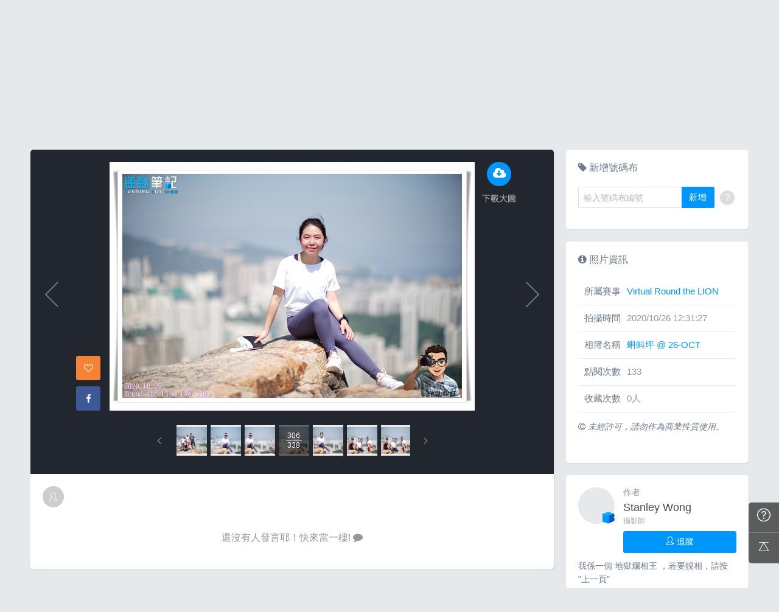

--- FILE ---
content_type: text/html; charset=UTF-8
request_url: https://hk.running.biji.co/index.php?q=album&act=photo&ap_id=7064763&type=album&album_id=23279&cid=2685&start=&end=&search_num=
body_size: 14148
content:
<!DOCTYPE html>
<html lang="zh-TW">

<head>
	<meta charset="utf-8">
	<meta http-equiv="cleartype" content="on">
	<meta name="viewport" content="width=device-width, height=device-height, initial-scale=1, user-scalable=1, maximum-scale=5.0, user-scalable=yes">
	<title>
		相簿影音 | 運動筆記HK | hk.running.biji.co	</title>
             <meta name="description" content="由熱情的攝影師為熱血的跑手拍攝動人的一刻">
    	<!-- facebook-setting -->
		<meta property="og:title" content="Virtual Round the LION | 運動筆記HK" />
	<meta property="og:site_name" content="運動筆記HK"/>
	<meta property="og:description" content=""/>
	<meta property="og:url" content="https://hk.running.biji.co/index.php?q=album&act=photo&ap_id=7064763&type=album&album_id=23279&cid=2685&start=&end=&search_num="/>
	<meta property="og:image" content="https://cdntwrunning.biji.co/1024_A01DD409-D386-48EA-5B02-6F1A6EDA0FCF.JPG"/>
				<meta property="og:type" content="article"/>
		<meta property="article:author" content="https://www.facebook.com/bijihk" />
		<meta property="article:publisher" content="https://www.facebook.com/bijihk" />
		<meta property="fb:app_id" content="230626213615077"/>

    <link rel="apple-touch-icon" sizes="180x180" href="/apple-touch-icon.png?v=20131013">
    <link rel="icon" type="image/png" sizes="32x32" href="/favicon-32x32.png?v=20131013">
    <link rel="icon" type="image/png" sizes="16x16" href="/favicon-16x16.png?v=20131013">
    <link rel="manifest" href="/site.webmanifest?v=20131013">
    <link rel="mask-icon" href="/safari-pinned-tab.svg?v=20131013" color="#5bbad5">
    <link rel="shortcut icon" href="/favicon.ico?v=20131013">
    <meta name="msapplication-TileColor" content="#da532c">
    <meta name="theme-color" content="#ffffff">
	<link href="/static/css/computer/main.css?v=1768612822" rel="stylesheet" media="all">
	<link href="/static/css/computer/adx.css" rel="stylesheet" media="all">
	<link href="https://cdnjs.cloudflare.com/ajax/libs/font-awesome/4.6.3/css/font-awesome.min.css" rel="stylesheet">
	<link href="https://cdnjs.cloudflare.com/ajax/libs/simple-line-icons/2.4.1/css/simple-line-icons.css" rel="stylesheet" media="all">
	<script src="https://cdnjs.cloudflare.com/ajax/libs/jquery/1.11.3/jquery.min.js"></script>
	<script src="https://cdnjs.cloudflare.com/ajax/libs/gsap/1.11.4/TweenMax.min.js"></script>
	<script src="/static/js/computer/jquery.lazyload.min.js"></script>
	<script src="/static/js/intersection-observer.js"></script>
	<script src="/static/js/computer/jquery.cookie.js"></script>
	<script src="/static/js/global.js?f=1434105305"></script>
	<script src="https://cdnjs.cloudflare.com/ajax/libs/socket.io/1.3.7/socket.io.min.js"></script>
	<!-- Start Alexa Certify Javascript -->
	<noscript><img src="https://d5nxst8fruw4z.cloudfront.net/atrk.gif?account=iZrXj1acFH00y6" style="display:none" height="1" width="1" alt="" /></noscript>
	<!-- End Alexa Certify Javascript -->
	<!-- Begin comScore Tag -->
	<script>
		var _comscore = _comscore || [];
		_comscore.push({
			c1: "2",
			c2: "31736412"
		});
		(function() {
			var s = document.createElement("script"),
				el = document.getElementsByTagName("script")[0];
			s.async = true;
			s.src = (document.location.protocol == "https:" ? "https://sb" : "http://b") + ".scorecardresearch.com/beacon.js";
			el.parentNode.insertBefore(s, el);
		})();
	</script>
	<noscript>
		<img src="https://sb.scorecardresearch.com/p?c1=2&c2=31736412&cv=2.0&cj=1" />
	</noscript>
	<!-- End comScore Tag -->
	<!-- Google's Sitelinks Search Box -->
	<script type="application/ld+json">
		{
			"@context": "https://schema.org",
			"@type": "WebSite",
			"url": "hk.running.biji.co",
			"potentialAction": {
				"@type": "SearchAction",
				"target": "https://query.example-petstore.com/search?q={search_term_string}",
				"query-input": "required name=search_term_string"
			}
		}
	</script>
	<script>
		(function(i, s, o, g, r, a, m) {
			i['GoogleAnalyticsObject'] = r;
			i[r] = i[r] || function() {
				(i[r].q = i[r].q || []).push(arguments)
			}, i[r].l = 1 * new Date();
			a = s.createElement(o),
				m = s.getElementsByTagName(o)[0];
			a.async = 1;
			a.src = g;
			m.parentNode.insertBefore(a, m)
		})(window, document, 'script', '//www.google-analytics.com/analytics.js', 'ga');

		ga('create', 'UA-19791415-23', 'auto');
				ga('send', 'pageview');

		document.domain = "biji.co";
		BOARD_SITE = 'https://hk.running.biji.co';
					is_login = 'false';
			</script>
</head>

<body>
		<div id="fb-root"></div>
	<script>
		(function(d, s, id) {
			var js, fjs = d.getElementsByTagName(s)[0];
			if (d.getElementById(id)) return;
			js = d.createElement(s);
			js.id = id;
			js.src = "//connect.facebook.net/zh_TW/sdk.js#xfbml=1&version=v2.7&appId=230626213615077"; //264917127026449";
			fjs.parentNode.insertBefore(js, fjs);
		}(document, 'script', 'facebook-jssdk'));
	</script>

		<div class="prograss-bar"></div>
	<header class="header">
		<div class="header-inner">
			<div class="header-top">
				<div class="header-left">
					<h1 class="branding">
						<a href="/" title="運動筆記HK">
							<img src="/static/images/default_img/logo.png" alt="運動筆記HK">
							<p class="hide-text">運動筆記HK</p>
						</a>
					</h1>
					<form id="js-global-search" class="g-search" action="javascript:;">
						<input class="g-search-input" type="text" placeholder="請輸入關鍵字">
						<button type="submit" class="g-search-btn"><i class="fa fa-search"></i></button>
						<!-- <div class="banner_ad" id="ad_W1" data-device="computer" data-position="W1" data-platform="hk.running.biji.co" data-width="0" data-special=""></div> -->
					</form>
				</div>
				<div class="header-right">
					<a href="/index.php?q=member&act=form_review" class="shortcut-btn"><i class="fa fa-pencil"></i>
	<div>寫網誌</div>
</a>
<a href="/index.php?q=album&act=form" class="shortcut-btn"><i class="fa fa-camera"></i>
	<div>傳照片</div>
</a>
<a href="?q=member&act=my_notify" class="g-notification fa fa-bell">
	</a>
<a href="?q=member&act=chat" class="g-notification fa fa-comments-o">
	</a>
<script>
	$(document).off('click', '.upload_album_btn_office').on('click', '.upload_album_btn_office', function(e) {
		var competition_id = $(this).attr('data-id');
		var competition_date = $(this).attr('data-date');
		var competition_type = $(this).attr('data-type');

		$.ajax({
			url: '/index.php?pop=pop&func=album&fename=album_upload_generate_file',
			type: 'POST',
			data: {
				'competition_id': competition_id,
				'competition_date': competition_date,
				'competition_type': competition_type
			},
			success: function(msg) {
				$('body').css('overflow', 'hidden');
				$('#index_pop_frame').html(msg);
				$('#index_pop_background').show();
				$('#index_pop_frame').append('<div class="func_cancel_bgclose is-hidden"></div>'); //取消點背景關閉
			}
		});
	});
</script>					<a href="https://hk.running.biji.co/login/login?next=https%3A%2F%2Fhk.running.biji.co%2Findex.php%3Fq%3Dalbum%26act%3Dphoto%26ap_id%3D7064763%26type%3Dalbum%26album_id%3D23279%26cid%3D2685%26start%3D%26end%3D%26search_num%3D" id="biji_central_login" class="g-member" title="前往我的個人首頁">
						<img class="avatar img-cover" src="//cdntwrunning.biji.co/default_avatar.jpg" alt="前往我的個人首頁">
					</a>
											<a href="https://hk.running.biji.co/login/login?next=https%3A%2F%2Fhk.running.biji.co%2Findex.php%3Fq%3Dalbum%26act%3Dphoto%26ap_id%3D7064763%26type%3Dalbum%26album_id%3D23279%26cid%3D2685%26start%3D%26end%3D%26search_num%3D" class="login_btn g-member-text">登入</a>
									</div>
			</div>
		</div>
		<nav class="g-nav">
			<ul class="g-nav-inner">
									<li class="g-nav-item ">
						<a href="/index.php?q=competition">賽事活動						</a>
						    <div class="g-subNav">
        <ul class="g-subNav-inner">
            <li class="g-subNav-item"><a href="/?q=competition&act=list_item&location=home">香港</a></li>
            <li class="g-subNav-item"><a href="/?q=competition&act=list_item&location=taiwan">臺灣</a></li>
            <li class="g-subNav-item"><a href="/?q=competition&act=list_item&location=oversea">國際</a></li>
        </ul>
    </div>




					</li>
									<li class="g-nav-item is-acted">
						<a href="/index.php?q=album">相簿影音						</a>
						<div class="g-subNav">
	<ul class="g-subNav-inner">
		<li class="g-subNav-item"><a href="/index.php?q=album">賽事影音相簿</a></li>
		<!-- <li class="g-subNav-item"><a href="/index.php?q=album&act=smart_video">賽事影音專區</a></li> -->
		<li class="g-subNav-item"><a href="/index.php?q=video&act=list">跑步好影片</a></li>
		<li class="g-subNav-item"><a href="/index.php?q=album&act=runners_voice">Runner's Voice</a></li>
	</ul>
</div>
					</li>
									<li class="g-nav-item ">
						<a href="/index.php?q=news">文章						</a>
						<!--<div class="g-subNav">
	<ul class="g-subNav-inner">
		<li class="g-subNav-item"><a href="/index.php?q=news&label=5">賽事訊息</a></li>
		<li class="g-subNav-item"><a href="/index.php?q=news&label=2">知識專欄</a></li>
		<li class="g-subNav-item"><a href="/index.php?q=news&label=4">精選心得</a></li>
		<li class="g-subNav-item"><a href="/index.php?q=news&label=1">產品活動</a></li>
		<li class="g-subNav-item"><a href='/index.php?q=topic' >主題</a></li>
	</ul>
</div>
-->

    <div class="g-subNav">
        <ul class="g-subNav-inner">
                            <li class="g-subNav-item"><a href="/index.php?q=news&label=5">賽事訊息</a></li>
                            <li class="g-subNav-item"><a href="/index.php?q=news&label=2">知識專欄</a></li>
                            <li class="g-subNav-item"><a href="/index.php?q=news&label=4">精選心得</a></li>
                            <li class="g-subNav-item"><a href="/index.php?q=news&label=1">產品活動</a></li>
                            <li class="g-subNav-item"><a href="/index.php?q=news&label=11183">運科訓練</a></li>
                            <li class="g-subNav-item"><a href="/index.php?q=news&label=11185">人物故事</a></li>
                            <li class="g-subNav-item"><a href="/index.php?q=news&label=11184">其他</a></li>
                        <!-- 		<li class="g-subNav-item"><a href='/index.php?q=topic' >主題</a></li> -->
        </ul>
    </div>

					</li>
									<li class="g-nav-item ">
						<a href="/index.php?q=review">網誌						</a>
						<div class="g-subNav">
	<ul class="g-subNav-inner">
				<li class="g-subNav-item"><a href="/index.php?q=review&cate=new">最新網誌</a></li>
				<li class="g-subNav-item"><a href="/index.php?q=review&cate=competition">賽事訊息</a></li>
				<li class="g-subNav-item"><a href="/index.php?q=review&cate=knowledge">知識專欄</a></li>
				<li class="g-subNav-item"><a href="/index.php?q=review&cate=experience">精選心得</a></li>
				<li class="g-subNav-item"><a href="/index.php?q=review&cate=equipment">產品活動</a></li>
				<li class="g-subNav-item"><a href="/index.php?q=review&cate=train">運科訓練</a></li>
				<li class="g-subNav-item"><a href="/index.php?q=review&cate=story">人物故事</a></li>
				<li class="g-subNav-item"><a href="/index.php?q=review&cate=other">其他</a></li>
			
		<li class="g-subNav-item"><a href="/index.php?q=mastergroup&act=list&type=writer">專欄作家</a></li>
	</ul>
</div>
					</li>
									<li class="g-nav-item ">
						<a href="/index.php?q=buy">購物						</a>
											</li>
								<li class="g-nav-item">
					<a href="/index.php?q=topic&act=article&specialid=24">教練.專家專欄</a>
				</li>
				<li class="g-nav-item">
					<a href="/index.php?q=topic">文章專輯</a>
				</li>
			</ul>
		</nav>
	</header>
	<!-- Begin ADX code -->
			<div id="adx_A" class="adx-A">
			<div id="adx_toggle_btn" class="toggle-btn is-hidden">展開</div>
											</div>
		<!-- End ADX code -->

<div id="wrap" class="wrap">
					<div class="breadcrumbs col-c12">
			<a href='/'>首頁</a> 
			 <i class="fa fa-angle-right"></i> <a href='/index.php?q=album'>賽事影音相簿</a> <i class="fa fa-angle-right"></i> <a href='/index.php?q=album&act=gallery_album&competition_id=2685&competition_name=Virtual Round the LION'&subtitle=Virtual Round the LION>Virtual Round the LION</a> <i class="fa fa-angle-right"></i> <a href='/index.php?q=album&act=photo_list&type=album&start=&end=&album_id=23279&cid=2685&album_name=蝌蚪坪 @ 26-OCT&subtitle='>蝌蚪坪 @ 26-OCT</a> <i class="fa fa-angle-right"></i> <a href='/index.php?q=album&act=photo&ap_id=7064763&type=album&album_id=23279&cid=2685&start=&end=&search_num='>7064763</a>		</div>
	
	                <div id="ad_A4" class="banner_ad ad-a4"
                     data-site="running" data-q="album" data-act="photo"
                     data-device="computer" data-position="A4"
                     data-platform="hk.running.biji.co" data-width="1180"  data-special="" style=""></div>
            
<link rel="stylesheet" type="text/css" href="//cdn.jsdelivr.net/jquery.slick/1.5.9/slick.css">
<script src="//cdn.jsdelivr.net/jquery.slick/1.5.9/slick.min.js"></script>
<script src="/static/js/computer/jquery.elevatezoom.js"></script>
<div class="album-single-photo row">
	<div class="main-content card--5 shadow-z1 col-c8-8">
		<section class="photo-preview-wrap">
			<div class="photo-preview-block">
				<div class="photo-wrap">
					<img id="photo_img" src="https://cdntwrunning.biji.co/600_A01DD409-D386-48EA-5B02-6F1A6EDA0FCF.JPG" class="photo_img photo-img"  data-zoom-image="https://cdntwrunning.biji.co/1024_A01DD409-D386-48EA-5B02-6F1A6EDA0FCF.JPG">
					<div class="icon-func-block">
																											<a href="https://hk.running.biji.co/login/login?next=https%3A%2F%2Fhk.running.biji.co%2Findex.php%3Fq%3Dalbum%26act%3Dphoto%26ap_id%3D7064763%26type%3Dalbum%26album_id%3D23279%26cid%3D2685%26start%3D%26end%3D%26search_num%3D" class="func-item" target="_self">
									<div class="func-icon"><i class="fa fa-cloud-download"></i></div>
									<div class="func-text">下載大圖</div>
								</a>
																					<!--<a href="javascript:;" class="func-item pretty pretty_photo_btn" data-pid=1 target="_blank" download>
									<div class="func-icon"><i class="fa fa-magic"></i></div>
									<div class="func-text">精緻修圖</div>
								</a>-->
																	</div>
					<div class="sns-block">

												<a id='collect7064763' href="javascript:;" class="btn btn-square--m btn--collect photo_colloect " data-id='7064763' data-status='not_yet'>
							<i class="fa fa-heart-o"></i>
						</a>
						<i class="fa fa-google"></i>
						</a>
						<a href="https://www.facebook.com/share.php?u=https%3A%2F%2Fhk.running.biji.co%2Findex.php%3Fq%3Dalbum%26act%3Dphoto%26ap_id%3D7064763%26type%3Dalbum%26album_id%3D23279%26cid%3D2685%26start%3D%26end%3D%26search_num%3D&title=Virtual Round the LION" class="btn btn-square--m btn--facebook" target="_blank">
							<i class="fa fa-facebook"></i>
						</a>
					</div>
				</div>
								<div id='prev_item' class='change_item photo-preview-arrow pre-btn' data-id='7065062' data-start='' data-end=''></div>
												<div id='next_item' class='change_item photo-preview-arrow next-btn' data-id='7065067' data-start='' data-end=''></div>
							</div>
			<div class="photo-preview-list-wrap shadow-z1">
				<div class="photo-preview-list photo_preview_list">
										<a href='/index.php?q=album&act=photo&ap_id=7064966&type=album&album_id=23279&cid=2685&start=&end=&search_num=' >
					<div class="photo-preview-item " style="background-image:url('https://cdntwrunning.biji.co/150_FDA6E780-AC81-F3B5-99C8-9240A424F1A9.JPG');">
											</div>
					</a>
										<a href='/index.php?q=album&act=photo&ap_id=7064956&type=album&album_id=23279&cid=2685&start=&end=&search_num=' >
					<div class="photo-preview-item " style="background-image:url('https://cdntwrunning.biji.co/150_5E5D571C-C015-9327-9F47-680BA0D888CF.JPG');">
											</div>
					</a>
										<a href='/index.php?q=album&act=photo&ap_id=7064972&type=album&album_id=23279&cid=2685&start=&end=&search_num=' >
					<div class="photo-preview-item " style="background-image:url('https://cdntwrunning.biji.co/150_2AF40A4D-F4A6-471C-692B-FDA473D44057.JPG');">
											</div>
					</a>
										<a href='/index.php?q=album&act=photo&ap_id=7064950&type=album&album_id=23279&cid=2685&start=&end=&search_num=' >
					<div class="photo-preview-item " style="background-image:url('https://cdntwrunning.biji.co/150_30FED7EE-B70D-ED4E-BFF2-AD8C5E7B7A51.JPG');">
											</div>
					</a>
										<a href='/index.php?q=album&act=photo&ap_id=7065045&type=album&album_id=23279&cid=2685&start=&end=&search_num=' >
					<div class="photo-preview-item " style="background-image:url('https://cdntwrunning.biji.co/150_3E723E96-B8A4-1D38-BD6B-71E4DAB9AAF9.JPG');">
											</div>
					</a>
										<a href='/index.php?q=album&act=photo&ap_id=7064788&type=album&album_id=23279&cid=2685&start=&end=&search_num=' >
					<div class="photo-preview-item " style="background-image:url('https://cdntwrunning.biji.co/150_EF04679E-DA4F-6D62-A2AB-6FD0AFCDD77F.JPG');">
											</div>
					</a>
										<a href='/index.php?q=album&act=photo&ap_id=7064817&type=album&album_id=23279&cid=2685&start=&end=&search_num=' >
					<div class="photo-preview-item " style="background-image:url('https://cdntwrunning.biji.co/150_483FE0A9-8E97-8012-DD50-8DF6CBF8245E.JPG');">
											</div>
					</a>
										<a href='/index.php?q=album&act=photo&ap_id=7064981&type=album&album_id=23279&cid=2685&start=&end=&search_num=' >
					<div class="photo-preview-item " style="background-image:url('https://cdntwrunning.biji.co/150_3908419A-CAA1-D4F9-46CF-55C15DBDAA6E.JPG');">
											</div>
					</a>
										<a href='/index.php?q=album&act=photo&ap_id=7065062&type=album&album_id=23279&cid=2685&start=&end=&search_num=' >
					<div class="photo-preview-item " style="background-image:url('https://cdntwrunning.biji.co/150_7B8754D4-77C0-7EF3-5B0B-AD8F99E12810.JPG');">
											</div>
					</a>
										<a href='/index.php?q=album&act=photo&ap_id=7064763&type=album&album_id=23279&cid=2685&start=&end=&search_num=' >
					<div class="photo-preview-item is-acted" style="background-image:url('https://cdntwrunning.biji.co/150_A01DD409-D386-48EA-5B02-6F1A6EDA0FCF.JPG');">
												<div class="photo-num-wrap">
							<div class="photo-index">306</div>
							<div class="photo-num">338</div>
						</div>
											</div>
					</a>
										<a href='/index.php?q=album&act=photo&ap_id=7065067&type=album&album_id=23279&cid=2685&start=&end=&search_num=' >
					<div class="photo-preview-item " style="background-image:url('https://cdntwrunning.biji.co/150_4ED2ECE2-AB7C-881B-9870-C8A00BFF2F3F.JPG');">
											</div>
					</a>
										<a href='/index.php?q=album&act=photo&ap_id=7065015&type=album&album_id=23279&cid=2685&start=&end=&search_num=' >
					<div class="photo-preview-item " style="background-image:url('https://cdntwrunning.biji.co/150_BCEC595A-F20B-9EC7-B8CA-C353E361163A.JPG');">
											</div>
					</a>
										<a href='/index.php?q=album&act=photo&ap_id=7064749&type=album&album_id=23279&cid=2685&start=&end=&search_num=' >
					<div class="photo-preview-item " style="background-image:url('https://cdntwrunning.biji.co/150_02C8DA1F-ED12-63C5-0EE9-72F1F1EEDD15.JPG');">
											</div>
					</a>
										<a href='/index.php?q=album&act=photo&ap_id=7065066&type=album&album_id=23279&cid=2685&start=&end=&search_num=' >
					<div class="photo-preview-item " style="background-image:url('https://cdntwrunning.biji.co/150_7F69E1A4-8548-08C4-C424-CD65E1503B15.JPG');">
											</div>
					</a>
										<a href='/index.php?q=album&act=photo&ap_id=7064822&type=album&album_id=23279&cid=2685&start=&end=&search_num=' >
					<div class="photo-preview-item " style="background-image:url('https://cdntwrunning.biji.co/150_2702223D-F1CF-E8A2-56C8-46533200A2D7.JPG');">
											</div>
					</a>
										<a href='/index.php?q=album&act=photo&ap_id=7064816&type=album&album_id=23279&cid=2685&start=&end=&search_num=' >
					<div class="photo-preview-item " style="background-image:url('https://cdntwrunning.biji.co/150_EB788A36-37E9-55C0-E451-01ED17339A93.JPG');">
											</div>
					</a>
										<a href='/index.php?q=album&act=photo&ap_id=7064762&type=album&album_id=23279&cid=2685&start=&end=&search_num=' >
					<div class="photo-preview-item " style="background-image:url('https://cdntwrunning.biji.co/150_87D1CC49-3DCC-A9BF-64F9-0C8CBE8AF650.JPG');">
											</div>
					</a>
										<a href='/index.php?q=album&act=photo&ap_id=7064807&type=album&album_id=23279&cid=2685&start=&end=&search_num=' >
					<div class="photo-preview-item " style="background-image:url('https://cdntwrunning.biji.co/150_225D0890-7DB5-A1C9-FB01-856F0314D1D6.JPG');">
											</div>
					</a>
										<a href='/index.php?q=album&act=photo&ap_id=7064813&type=album&album_id=23279&cid=2685&start=&end=&search_num=' >
					<div class="photo-preview-item " style="background-image:url('https://cdntwrunning.biji.co/150_56438AD7-1725-20A4-6D70-AE0B1963601C.JPG');">
											</div>
					</a>
										<a href='/index.php?q=album&act=photo&ap_id=7064770&type=album&album_id=23279&cid=2685&start=&end=&search_num=' >
					<div class="photo-preview-item " style="background-image:url('https://cdntwrunning.biji.co/150_18F8E08B-F1A4-0673-1821-5F0E662104AC.JPG');">
											</div>
					</a>
										<a href='/index.php?q=album&act=photo&ap_id=7064752&type=album&album_id=23279&cid=2685&start=&end=&search_num=' >
					<div class="photo-preview-item " style="background-image:url('https://cdntwrunning.biji.co/150_55557853-8948-84D1-2B73-F7B4221EAEA9.JPG');">
											</div>
					</a>
										<a href='/index.php?q=album&act=photo&ap_id=7065043&type=album&album_id=23279&cid=2685&start=&end=&search_num=' >
					<div class="photo-preview-item " style="background-image:url('https://cdntwrunning.biji.co/150_E65BAD65-05CC-916E-E186-5FD11A3AC867.JPG');">
											</div>
					</a>
										<a href='/index.php?q=album&act=photo&ap_id=7065052&type=album&album_id=23279&cid=2685&start=&end=&search_num=' >
					<div class="photo-preview-item " style="background-image:url('https://cdntwrunning.biji.co/150_0344FD7E-03F1-0F8E-8587-AD9B23E13705.JPG');">
											</div>
					</a>
										<a href='/index.php?q=album&act=photo&ap_id=7064833&type=album&album_id=23279&cid=2685&start=&end=&search_num=' >
					<div class="photo-preview-item " style="background-image:url('https://cdntwrunning.biji.co/150_D66F1BFF-1B41-20B2-B4B1-CB9BF3422485.JPG');">
											</div>
					</a>
										<a href='/index.php?q=album&act=photo&ap_id=7064967&type=album&album_id=23279&cid=2685&start=&end=&search_num=' >
					<div class="photo-preview-item " style="background-image:url('https://cdntwrunning.biji.co/150_2624A4A1-55C7-5762-9E0F-9C20A260F94D.JPG');">
											</div>
					</a>
										<a href='/index.php?q=album&act=photo&ap_id=7065051&type=album&album_id=23279&cid=2685&start=&end=&search_num=' >
					<div class="photo-preview-item " style="background-image:url('https://cdntwrunning.biji.co/150_DDDBC9BD-83D5-4D37-7572-731085D82546.JPG');">
											</div>
					</a>
										<a href='/index.php?q=album&act=photo&ap_id=7064828&type=album&album_id=23279&cid=2685&start=&end=&search_num=' >
					<div class="photo-preview-item " style="background-image:url('https://cdntwrunning.biji.co/150_F5C8FD61-8B5E-CF78-9D4D-9B276A297F04.JPG');">
											</div>
					</a>
										<a href='/index.php?q=album&act=photo&ap_id=7064757&type=album&album_id=23279&cid=2685&start=&end=&search_num=' >
					<div class="photo-preview-item " style="background-image:url('https://cdntwrunning.biji.co/150_31F96BDC-3715-57C8-C51F-5BA17CBCD1D5.JPG');">
											</div>
					</a>
										<a href='/index.php?q=album&act=photo&ap_id=7064853&type=album&album_id=23279&cid=2685&start=&end=&search_num=' >
					<div class="photo-preview-item " style="background-image:url('https://cdntwrunning.biji.co/150_6F3D9291-2267-1AF1-4C26-968E57102416.JPG');">
											</div>
					</a>
										<a href='/index.php?q=album&act=photo&ap_id=7064870&type=album&album_id=23279&cid=2685&start=&end=&search_num=' >
					<div class="photo-preview-item " style="background-image:url('https://cdntwrunning.biji.co/150_3F807C2A-E44B-696E-0DCE-AEA5213C95A6.JPG');">
											</div>
					</a>
										<a href='/index.php?q=album&act=photo&ap_id=7065000&type=album&album_id=23279&cid=2685&start=&end=&search_num=' >
					<div class="photo-preview-item " style="background-image:url('https://cdntwrunning.biji.co/150_CD90F246-7349-7130-C869-3027337AFEB8.JPG');">
											</div>
					</a>
										<a href='/index.php?q=album&act=photo&ap_id=7064842&type=album&album_id=23279&cid=2685&start=&end=&search_num=' >
					<div class="photo-preview-item " style="background-image:url('https://cdntwrunning.biji.co/150_EAA4BAFF-8D6B-C2D1-9B90-3EBEF0008779.JPG');">
											</div>
					</a>
										<a href='/index.php?q=album&act=photo&ap_id=7064819&type=album&album_id=23279&cid=2685&start=&end=&search_num=' >
					<div class="photo-preview-item " style="background-image:url('https://cdntwrunning.biji.co/150_9B96F6B9-2557-BC39-8BC9-CEE70F9F6DAB.JPG');">
											</div>
					</a>
										<a href='/index.php?q=album&act=photo&ap_id=7064961&type=album&album_id=23279&cid=2685&start=&end=&search_num=' >
					<div class="photo-preview-item " style="background-image:url('https://cdntwrunning.biji.co/150_E0ABF5DF-CD0A-EEE6-9063-14F0587F7F2E.JPG');">
											</div>
					</a>
										<a href='/index.php?q=album&act=photo&ap_id=7064840&type=album&album_id=23279&cid=2685&start=&end=&search_num=' >
					<div class="photo-preview-item " style="background-image:url('https://cdntwrunning.biji.co/150_28D3F3F5-C63D-73DC-7396-7D90C52FF015.JPG');">
											</div>
					</a>
										<a href='/index.php?q=album&act=photo&ap_id=7064986&type=album&album_id=23279&cid=2685&start=&end=&search_num=' >
					<div class="photo-preview-item " style="background-image:url('https://cdntwrunning.biji.co/150_B7B8F006-3BC4-D9DF-0F4B-063368711A66.JPG');">
											</div>
					</a>
										<a href='/index.php?q=album&act=photo&ap_id=7064930&type=album&album_id=23279&cid=2685&start=&end=&search_num=' >
					<div class="photo-preview-item " style="background-image:url('https://cdntwrunning.biji.co/150_A95A06C4-D5E0-0770-1277-1D4E51D7CC05.JPG');">
											</div>
					</a>
										<a href='/index.php?q=album&act=photo&ap_id=7064751&type=album&album_id=23279&cid=2685&start=&end=&search_num=' >
					<div class="photo-preview-item " style="background-image:url('https://cdntwrunning.biji.co/150_2CD829AC-EA12-56B4-7A52-A9066F18ED7C.JPG');">
											</div>
					</a>
										<a href='/index.php?q=album&act=photo&ap_id=7064943&type=album&album_id=23279&cid=2685&start=&end=&search_num=' >
					<div class="photo-preview-item " style="background-image:url('https://cdntwrunning.biji.co/150_9BA43387-86F9-1C7E-C0F3-9E20C145C308.JPG');">
											</div>
					</a>
										<a href='/index.php?q=album&act=photo&ap_id=7064893&type=album&album_id=23279&cid=2685&start=&end=&search_num=' >
					<div class="photo-preview-item " style="background-image:url('https://cdntwrunning.biji.co/150_E326A09F-2DCE-D71D-7985-711C8EAA9DBD.JPG');">
											</div>
					</a>
										<a href='/index.php?q=album&act=photo&ap_id=7064744&type=album&album_id=23279&cid=2685&start=&end=&search_num=' >
					<div class="photo-preview-item " style="background-image:url('https://cdntwrunning.biji.co/150_44671A38-E404-BB09-EEA9-54F59EC0E99F.JPG');">
											</div>
					</a>
										<a href='/index.php?q=album&act=photo&ap_id=7064756&type=album&album_id=23279&cid=2685&start=&end=&search_num=' >
					<div class="photo-preview-item " style="background-image:url('https://cdntwrunning.biji.co/150_F1DECFEA-0F9A-5CDC-E6D9-98639D6E75F5.JPG');">
											</div>
					</a>
										<a href='/index.php?q=album&act=photo&ap_id=&type=album&album_id=&cid=2685&start=&end=&search_num=' >
					<div class="photo-preview-item " style="background-image:url('https://cdntwrunning.biji.co/150_');">
											</div>
					</a>
										<a href='/index.php?q=album&act=photo&ap_id=&type=album&album_id=&cid=2685&start=&end=&search_num=' >
					<div class="photo-preview-item " style="background-image:url('https://cdntwrunning.biji.co/150_');">
											</div>
					</a>
										<a href='/index.php?q=album&act=photo&ap_id=&type=album&album_id=&cid=2685&start=&end=&search_num=' >
					<div class="photo-preview-item " style="background-image:url('https://cdntwrunning.biji.co/150_');">
											</div>
					</a>
										<a href='/index.php?q=album&act=photo&ap_id=&type=album&album_id=&cid=2685&start=&end=&search_num=' >
					<div class="photo-preview-item " style="background-image:url('https://cdntwrunning.biji.co/150_');">
											</div>
					</a>
										<a href='/index.php?q=album&act=photo&ap_id=&type=album&album_id=&cid=2685&start=&end=&search_num=' >
					<div class="photo-preview-item " style="background-image:url('https://cdntwrunning.biji.co/150_');">
											</div>
					</a>
										<a href='/index.php?q=album&act=photo&ap_id=&type=album&album_id=&cid=2685&start=&end=&search_num=' >
					<div class="photo-preview-item " style="background-image:url('https://cdntwrunning.biji.co/150_');">
											</div>
					</a>
										<a href='/index.php?q=album&act=photo&ap_id=&type=album&album_id=&cid=2685&start=&end=&search_num=' >
					<div class="photo-preview-item " style="background-image:url('https://cdntwrunning.biji.co/150_');">
											</div>
					</a>
										<a href='/index.php?q=album&act=photo&ap_id=&type=album&album_id=&cid=2685&start=&end=&search_num=' >
					<div class="photo-preview-item " style="background-image:url('https://cdntwrunning.biji.co/150_');">
											</div>
					</a>
										<a href='/index.php?q=album&act=photo&ap_id=&type=album&album_id=&cid=2685&start=&end=&search_num=' >
					<div class="photo-preview-item " style="background-image:url('https://cdntwrunning.biji.co/150_');">
											</div>
					</a>
										<a href='/index.php?q=album&act=photo&ap_id=&type=album&album_id=&cid=2685&start=&end=&search_num=' >
					<div class="photo-preview-item " style="background-image:url('https://cdntwrunning.biji.co/150_');">
											</div>
					</a>
										<a href='/index.php?q=album&act=photo&ap_id=&type=album&album_id=&cid=2685&start=&end=&search_num=' >
					<div class="photo-preview-item " style="background-image:url('https://cdntwrunning.biji.co/150_');">
											</div>
					</a>
										<a href='/index.php?q=album&act=photo&ap_id=&type=album&album_id=&cid=2685&start=&end=&search_num=' >
					<div class="photo-preview-item " style="background-image:url('https://cdntwrunning.biji.co/150_');">
											</div>
					</a>
										<a href='/index.php?q=album&act=photo&ap_id=&type=album&album_id=&cid=2685&start=&end=&search_num=' >
					<div class="photo-preview-item " style="background-image:url('https://cdntwrunning.biji.co/150_');">
											</div>
					</a>
										<a href='/index.php?q=album&act=photo&ap_id=&type=album&album_id=&cid=2685&start=&end=&search_num=' >
					<div class="photo-preview-item " style="background-image:url('https://cdntwrunning.biji.co/150_');">
											</div>
					</a>
										<a href='/index.php?q=album&act=photo&ap_id=&type=album&album_id=&cid=2685&start=&end=&search_num=' >
					<div class="photo-preview-item " style="background-image:url('https://cdntwrunning.biji.co/150_');">
											</div>
					</a>
										<a href='/index.php?q=album&act=photo&ap_id=&type=album&album_id=&cid=2685&start=&end=&search_num=' >
					<div class="photo-preview-item " style="background-image:url('https://cdntwrunning.biji.co/150_');">
											</div>
					</a>
										<a href='/index.php?q=album&act=photo&ap_id=&type=album&album_id=&cid=2685&start=&end=&search_num=' >
					<div class="photo-preview-item " style="background-image:url('https://cdntwrunning.biji.co/150_');">
											</div>
					</a>
										<a href='/index.php?q=album&act=photo&ap_id=&type=album&album_id=&cid=2685&start=&end=&search_num=' >
					<div class="photo-preview-item " style="background-image:url('https://cdntwrunning.biji.co/150_');">
											</div>
					</a>
										<a href='/index.php?q=album&act=photo&ap_id=&type=album&album_id=&cid=2685&start=&end=&search_num=' >
					<div class="photo-preview-item " style="background-image:url('https://cdntwrunning.biji.co/150_');">
											</div>
					</a>
										<a href='/index.php?q=album&act=photo&ap_id=&type=album&album_id=&cid=2685&start=&end=&search_num=' >
					<div class="photo-preview-item " style="background-image:url('https://cdntwrunning.biji.co/150_');">
											</div>
					</a>
										<a href='/index.php?q=album&act=photo&ap_id=&type=album&album_id=&cid=2685&start=&end=&search_num=' >
					<div class="photo-preview-item " style="background-image:url('https://cdntwrunning.biji.co/150_');">
											</div>
					</a>
										<a href='/index.php?q=album&act=photo&ap_id=&type=album&album_id=&cid=2685&start=&end=&search_num=' >
					<div class="photo-preview-item " style="background-image:url('https://cdntwrunning.biji.co/150_');">
											</div>
					</a>
										<a href='/index.php?q=album&act=photo&ap_id=&type=album&album_id=&cid=2685&start=&end=&search_num=' >
					<div class="photo-preview-item " style="background-image:url('https://cdntwrunning.biji.co/150_');">
											</div>
					</a>
										<a href='/index.php?q=album&act=photo&ap_id=&type=album&album_id=&cid=2685&start=&end=&search_num=' >
					<div class="photo-preview-item " style="background-image:url('https://cdntwrunning.biji.co/150_');">
											</div>
					</a>
										<a href='/index.php?q=album&act=photo&ap_id=&type=album&album_id=&cid=2685&start=&end=&search_num=' >
					<div class="photo-preview-item " style="background-image:url('https://cdntwrunning.biji.co/150_');">
											</div>
					</a>
										<a href='/index.php?q=album&act=photo&ap_id=&type=album&album_id=&cid=2685&start=&end=&search_num=' >
					<div class="photo-preview-item " style="background-image:url('https://cdntwrunning.biji.co/150_');">
											</div>
					</a>
										<a href='/index.php?q=album&act=photo&ap_id=&type=album&album_id=&cid=2685&start=&end=&search_num=' >
					<div class="photo-preview-item " style="background-image:url('https://cdntwrunning.biji.co/150_');">
											</div>
					</a>
										<a href='/index.php?q=album&act=photo&ap_id=&type=album&album_id=&cid=2685&start=&end=&search_num=' >
					<div class="photo-preview-item " style="background-image:url('https://cdntwrunning.biji.co/150_');">
											</div>
					</a>
										<a href='/index.php?q=album&act=photo&ap_id=&type=album&album_id=&cid=2685&start=&end=&search_num=' >
					<div class="photo-preview-item " style="background-image:url('https://cdntwrunning.biji.co/150_');">
											</div>
					</a>
										<a href='/index.php?q=album&act=photo&ap_id=&type=album&album_id=&cid=2685&start=&end=&search_num=' >
					<div class="photo-preview-item " style="background-image:url('https://cdntwrunning.biji.co/150_');">
											</div>
					</a>
										<a href='/index.php?q=album&act=photo&ap_id=&type=album&album_id=&cid=2685&start=&end=&search_num=' >
					<div class="photo-preview-item " style="background-image:url('https://cdntwrunning.biji.co/150_');">
											</div>
					</a>
										<a href='/index.php?q=album&act=photo&ap_id=&type=album&album_id=&cid=2685&start=&end=&search_num=' >
					<div class="photo-preview-item " style="background-image:url('https://cdntwrunning.biji.co/150_');">
											</div>
					</a>
										<a href='/index.php?q=album&act=photo&ap_id=&type=album&album_id=&cid=2685&start=&end=&search_num=' >
					<div class="photo-preview-item " style="background-image:url('https://cdntwrunning.biji.co/150_');">
											</div>
					</a>
										<a href='/index.php?q=album&act=photo&ap_id=&type=album&album_id=&cid=2685&start=&end=&search_num=' >
					<div class="photo-preview-item " style="background-image:url('https://cdntwrunning.biji.co/150_');">
											</div>
					</a>
										<a href='/index.php?q=album&act=photo&ap_id=&type=album&album_id=&cid=2685&start=&end=&search_num=' >
					<div class="photo-preview-item " style="background-image:url('https://cdntwrunning.biji.co/150_');">
											</div>
					</a>
										<a href='/index.php?q=album&act=photo&ap_id=&type=album&album_id=&cid=2685&start=&end=&search_num=' >
					<div class="photo-preview-item " style="background-image:url('https://cdntwrunning.biji.co/150_');">
											</div>
					</a>
										<a href='/index.php?q=album&act=photo&ap_id=&type=album&album_id=&cid=2685&start=&end=&search_num=' >
					<div class="photo-preview-item " style="background-image:url('https://cdntwrunning.biji.co/150_');">
											</div>
					</a>
										<a href='/index.php?q=album&act=photo&ap_id=&type=album&album_id=&cid=2685&start=&end=&search_num=' >
					<div class="photo-preview-item " style="background-image:url('https://cdntwrunning.biji.co/150_');">
											</div>
					</a>
									</div>
			</div>
		</section>
		<!-- Begin ADX code -->
        <div class="dfp adx-p20" id="div-gpt-ad-1539312034237-0" data-width="728" data-height="90" data-path="/21648705/biji_runninghk_p_P3_728X90"></div>
        <!-- End ADX code -->
		<div class="discuss-wrap" id="discuss_panel">
						 <script>
				//load 留言資料進來
				$.ajax({
					url: '/index.php?pop=ajax&func=discuss&fename=inner_discuss',
					type: 'POST',
					data: {'plugin_type':"album",'plugin_key':"7064763",'page':1,'loginUrl':"https%3A%2F%2Fhk.running.biji.co%2Findex.php%3Fq%3Dalbum%26act%3Dphoto%26ap_id%3D7064763%26type%3Dalbum%26album_id%3D23279%26cid%3D2685%26start%3D%26end%3D%26search_num%3D"
							,'dis_id':""},
					success:function (msg){
						$('#discuss_panel').html(msg);
					}
				});
			</script>
		</div>
	</div>
	<aside class="col-c3-2">
				<div class="photo-tag card--5 section-block-pd shadow-z1">
			<h3 class="nake-title--sidebar">
				<i class="fa fa-tag"></i> 新增號碼布
							</h3>
			<div class="search-form">
		        <div class="search-input-wrap">
		            <input id="number_tag" class="search-input" type="text" name="" placeholder="輸入號碼布編號">
		        </div>
		        <a href="javascript:;" class="search-btn save_number_tag" data-id='7064763'>新增</a>
			</div>
			<a class="icon-qa" href="https://hk.running.biji.co/index.php?q=news&act=info&id=833&subtitle=%5B%E5%85%AC%E5%91%8A%5D%20%E6%89%BE%E4%B8%8D%E5%88%B0%E7%9B%B8%E7%89%87%EF%BC%9F%E5%B8%B8%E8%A6%8B%E5%95%8F%E9%A1%8CQ&A" target='_blank'>
				?
				<div class="tooltip tooltip--bottom">號碼布搜尋Q&A</div>
			</a>
			<div class="tag-wrap">
				<ul class="number-tag-list" id="tag_list">
								</ul>
			</div>
		</div>

		<!--Begin ADX code-->
		<div class="dfp adx-mb20 shadow-z1" id="div-gpt-ad-1539309944855-0" data-width="300" data-height="250" data-path="/21648705/biji_runninghk_p_P2_300x250"></div>
		<!--End ADX code-->
		
		<div class="photo-info card--5 section-block-pd shadow-z1">
			<h3 class="nake-title--sidebar"><i class="fa fa-info-circle"></i> 照片資訊</h3>
			<div class="info-item">
				<div class="info-left">所屬賽事</div>
				<div class="info-right"><a href="/index.php?q=album&act=gallery_album&competition_id=2685&subtitle=Virtual+Round+the+LION">Virtual Round the LION</a></div>
			</div>

			
			
			<div class="info-item">
			<div class="info-left">拍攝時間</div>
							<div class="info-right">2020/10/26 12:31:27</div>
						</div>

						<div class="info-item">
				<div class="info-left">相簿名稱</div>
				<div class="info-right"><a href="/index.php?q=album&act=photo_list&cid=2685&album_id=23279&start=&end=&type=album&subtitle=Virtual+Round+the+LION-%E8%9D%8C%E8%9A%AA%E5%9D%AA+%40+26-OCT">蝌蚪坪 @ 26-OCT</a></div>
			</div>
						<div class="info-item">
				<div class="info-left">點閱次數</div>
				<div class="info-right">133</div>
			</div>
			<div class="info-item">
				<div class="info-left">收藏次數</div>
				<div class="info-right">
					<span id='collect_num' class="collect_num">0</span>人
				</div>
			</div>
			<div class="tip-text"><i class="fa fa-copyright"></i> 未經許可，請勿作為商業性質使用。</div>
		</div>

		<div class="sidebar-author-info card--5 shadow-z1">
			<a class="member-avatar avatar master img--m img-cover" href="/index.php?q=member&act=my_gallery&member=192826&subtitle=相簿" style="background-image: url(https://graph.facebook.com/10153331127006150/picture?type=large);"></a>
			<div class="author-name">
				<h4 class="author-title">作者</h4>
				<h5><a href="/index.php?q=member&act=my_gallery&member=192826&subtitle=相簿">Stanley Wong</a></h5>
				<div class="master-title">
									<a href="?q=mastergroup&act=list&type=photographer">攝影師</a>
								</div>
									<div class="btn btn--s btn--primary follow_btn follow_tracking" data-label="pc-album-photo-作者欄" data-id="192826" data-status="follow">
						<i class="icon-user-follow"></i>
						<span class="state">追蹤</span>
					</div>
							</div>
			<div class="author-summery">
				我係一個 地獄爛相王 ，若要靚相，請按 "上一頁"<br><p><br><p>本人不是專業的攝影師，如影得唔好，請大家體諒，謝謝!!<br><p><br><p>如要原相，請 PM 檔案號碼給我，因原相每張要 15-20MB，太大沒法 email<br><p>			</div>
		</div>
	</aside>
</div>
<div class="overlay">
	<div id="download_photo" class="overlay-alert overlay-download-photo is-hidden">
		<h4 class="nake-title">歡迎選擇喜歡的封面照下載或分享～</h4>
		<ul class="photo-list">
						<li class="photo-content change_frame free_elle_mark is-acted" data-frame="1"  style="background-image: url(https://cdntwrunning.biji.co/1024_A01DD409-D386-48EA-5B02-6F1A6EDA0FCF.JPG)">
				<img class="photo-frame" src="https://cdntwrunning.biji.co/tmp/elle1.png" alt="ELLE封面人物">
			</li>
						<li class="photo-content change_frame free_elle_mark " data-frame="2"  style="background-image: url(https://cdntwrunning.biji.co/1024_A01DD409-D386-48EA-5B02-6F1A6EDA0FCF.JPG)">
				<img class="photo-frame" src="https://cdntwrunning.biji.co/tmp/elle2.png" alt="ELLE封面人物">
			</li>
						<li class="photo-content change_frame free_elle_mark " data-frame="3"  style="background-image: url(https://cdntwrunning.biji.co/1024_A01DD409-D386-48EA-5B02-6F1A6EDA0FCF.JPG)">
				<img class="photo-frame" src="https://cdntwrunning.biji.co/tmp/elle3.png" alt="ELLE封面人物">
			</li>
					</ul>
		<div class="func-wrap">
			<div class="sns-wrap">
				<a href="https://www.facebook.com/share.php?u=https%3A%2F%2Fhk.running.biji.co%2Findex.php%3Fq%3Dalbum%26act%3Dphoto%26ap_id%3D7064763%26type%3Dalbum%26album_id%3D23279%26cid%3D2685%26start%3D%26end%3D%26search_num%3D%26elle%3D1&title=Virtual Round the LION" class="btn btn-square--m btn--facebook elle_facebook_share" target="_blank">
					<i class="fa fa-facebook"></i>
				</a>
			</div>
			<div class="btn btn-rect--m btn--primary download_photo" id="download_elle_make_pic"><i class="fa fa-cloud-download"></i> 下載大圖</div>
		</div>
		<div class="close-btn clz_btn"></div>
	</div>
	<div id="shopping_photo" class="overlay-alert overlay-shopping-photo  is-hidden">
		<div class="frame-plan ">
									<div class="plan-wrap">
								<h4 class="nake-title shopping_title">一張原圖 <span class="price">NT.199</span></h4>
																<div class="btn btn--m btn--primary pay_buy" data-certi='n'><i class="fa fa-shopping-bag"></i> 購買</div>
			</div>
		</div>
				<div class="close-btn clz_btn"></div>
	</div>
	<div id="pretty_photo" class="overlay-alert pop-message overlay-pretty-photo is-hidden">
		<img src="https://cdntwrunning.biji.co/tmp/album_pretty.png" alt="照片修圖">
		<h2 id="thankyou" class="message-title">貼心服務</h2>
		<p>讓我們幫你的照片<br>進行精緻專業修圖</p>
		<div class="func-wrap">
			<div class="btn btn-rect--m btn--primary btn_buy_pic buy_original" data-price='199' data-pid='2'>原圖 $<span id='original_price'>199</span></div>
			<div class="btn btn-rect--m btn--primary btn_buy_pic buy_pretty" data-price='299' data-pid='3'>我想變美 $<span id='pretty_price'>299</span></div>
		</div>
		<div class="close-btn clz_pretty_btn clz_btn"></div>
		<input type='hidden' id="buy_number_tag">
	</div>
</div>
<script>
	$(function(){
		$('html, body').animate({scrollTop: $('.album-single-photo').offset().top}, 500);
	});
	$('.download_photo_btn').click(function(){
		$('#download_photo').removeClass('is-hidden');
		$('body').addClass('call-overlay');
	});
	$('.shopping_certi_btn').click(function(){
		$('.ct_shopping_certi').removeClass('is-hidden');
		$('.ct_shopping_photo').addClass('is-hidden');
		$('.shopping_title').html('特製版完賽證書<span class="price">NT.0</span>');
		$('#shopping_photo').removeClass('is-hidden');
		$('body').addClass('call-overlay');

		$('.pay_buy').attr('data-certi','y');
	});
	$('.shopping_photo_btn').click(function(){
		$('.ct_shopping_certi').addClass('is-hidden');
		$('#shopping_photo').removeClass('is-hidden');
		$('body').addClass('call-overlay');

		$('.pay_buy').attr('data-certi','n');
	});
	$('.pretty_photo_btn').click(function(){
		var ap_id = "7064763";
		var album_id = "23279";
		var cid = "2685";
		var pid = $(this).attr('data-pid');
		location.href = "/index.php?q=buy&act=photo&product_id="+pid+"&ap_id="+ap_id+"&album_id="+album_id+"&cid="+cid+"&number=&return_url=https%3A%2F%2Fhk.running.biji.co%2Findex.php%3Fq%3Dalbum%26act%3Dphoto%26ap_id%3D7064763%26type%3Dalbum%26album_id%3D23279%26cid%3D2685%26start%3D%26end%3D%26search_num%3D";
	});
	$('.clz_btn').click(function(){
		$('#download_photo').addClass('is-hidden');
		$('#shopping_photo').addClass('is-hidden');
		$('#pretty_photo').addClass('is-hidden');
		$('body').removeClass('call-overlay');
	});

	$('.clz_pretty_btn').click(function(){
		$('#pretty_photo').addClass('is-hidden');

		var buy_type = $('#buy_type').val();
		var frame = $('#elle_frame').val();
		var ap_id = "7064763";
		if(buy_type=="free"){
			location.href = '/index.php?pop=ajax&func=album&fename=download_mark_elle_pic&elle='+frame+'&ap_id='+ap_id;
		}else if(buy_type=="preety"){
			$('body').removeClass('call-overlay');
		}
	});


	$('.change_frame').click(function(){
		$('.change_frame').removeClass('is-acted');
		$(this).addClass('is-acted');

		var frame = $('.change_frame.free_elle_mark.is-acted').attr('data-frame');
		var href = "https://www.facebook.com/share.php?u=hk.running.biji.co%2Findex.php%3Fq%3Dalbum%26act%3Dphoto%26ap_id%3D7064763%26type%3Dalbum%26album_id%3D23279%26cid%3D2685%26start%3D%26end%3D%26search_num%3D%26elle%3D"+frame+"&title=Virtual Round the LION";

		$('.elle_facebook_share').attr('href',href);
	});

	function show_pretty(){
		$('#download_photo, #shopping_photo').addClass('is-hidden');
		$('#pretty_photo').removeClass('is-hidden');
		$('body').addClass('call-overlay');
	}

	$('.photo_preview_list').slick({
		variableWidth: true,
		dots: false,
		infinite: false,
		initialSlide: 6,
		speed: 500,
		slidesToShow: 7,
		slidesToScroll: 5,

    	prevArrow: '<button type="button" data-role="none" aria-label="previous" class="photo-preview-arrow pre-btn small_choose"><i class="fa fa-angle-left"></i></button>',
   		nextArrow: '<button type="button" data-role="none" aria-label="next" class="photo-preview-arrow next-btn small_choose"><i class="fa fa-angle-right"></i></button>',
	});

	
	setTimeout(function(){$('#number_tag').focus();},10);

	$(".change_item").click(function() {
		var ap_id = $(this).attr('data-id');
		var start = $(this).attr('data-start');
		var end = $(this).attr('data-end');
		window.location.href='/index.php?q=album&act=photo&ap_id='+ap_id+'&start='+start+'&end='+end+'&type=album&album_id=23279&cid=2685&search_num=&subtitle=Virtual+Round+the+LION-%E8%9D%8C%E8%9A%AA%E5%9D%AA+%40+26-OCT';
	});

	$( ".hide_photo" ).click(function() {
		var cid = "2685";
		var ap_id= $(this).attr('data-id');
		var album_id = '23279';
		var start = '';
		var end = '';

		var buy_user_count = 0;
		$.ajax({
			url: '/index.php?pop=ajax&func=album&fename=photo_order_check',
			type: 'POST',
			data: {'competition_id':cid,'album_id':album_id,'ap_id':ap_id},
			success:function (msg){
				buy_user_count = msg;
				if(buy_user_count == 0){
					if (confirm("確定要刪除此相片?"))
					{
						$.ajax({
							url: '/index.php?pop=ajax&func=album&fename=hide_photo',
							type: 'POST',
							data: {'ap_id':ap_id,'album_id':album_id,'start':start,'end':end},
							success:function (msg){
								if (msg.trim()=='success')
								{
									arrow = $('#next_item').attr('data-id');
									if(arrow != '' && !(typeof arrow === 'undefined'))
									{
										$('#next_item').click();
									}
									else
									{
										window.location.href='/index.php?q=album&act=photo_list&album_id='+album_id;
									}
								}
							}
						});
					}
				} else {
					alert('此照片已有會員購買');
				}
			}
		});
	});

	$( ".save_number_tag" ).click(function() {
		var ap_id = $(this).attr('data-id');
		var number_tag = $('#number_tag').val();
		var user_id = '';
		var album_id = '23279';
		var competition_id = '2685';
		if (user_id!='')
		{
			if (number_tag!='')
			{
				if (ap_id!='')
				{
					$.ajax({
						url: '/index.php?pop=ajax&func=album&fename=save_number_tag',
						type: 'POST',
						data: {'ap_id':ap_id, 'number_tag':number_tag, 'user_id':user_id, 'album_id':album_id, 'competition_id':competition_id},
						success:function (msg){
							$('#number_tag').val('');
							var result = JSON.parse(msg);
							console.log(result);
							if(result.length !== 0) {
																	$('.blank_block').addClass('is-hidden');
									for (var i = 0; i < result.length; i++) {
										$('#tag_list').append("<li class=\"number-tag\"><a href=\"index.php?q=album&act=search&competition_id=2685&search_number="+result[i][0]+"\">"+result[i][0]+"</a></li>");
									};
															}
							else
							{
								alert('號碼已存在');
							}
						}
					});
				}
				else
				{
					alert('發生錯誤，請聯絡我們!');
				}
			}
			else
			{
				alert('請輸入號碼布編號');
			}
		}
		else
		{
            var loginUrl = "https%3A%2F%2Fhk.running.biji.co%2Findex.php%3Fq%3Dalbum%26act%3Dphoto%26ap_id%3D7064763%26type%3Dalbum%26album_id%3D23279%26cid%3D2685%26start%3D%26end%3D%26search_num%3D";
            location.href='https://hk.running.biji.co/login/login?next='+loginUrl;
		}
	});

	$(document).off('click','.delete_tag').on('click','.delete_tag',function (e){
		var apc_id = $(this).attr('data-id');
		var tag_item = $(this).parent();
		if (confirm("確定要刪除這個標簽?"))
		{
			$.ajax({
				url: '/index.php?pop=ajax&func=album&fename=delete_tag',
				type: 'POST',
				data: {'apc_id':apc_id},
				success:function (msg){
					if (msg.trim()=='true')
					{
						tag_item.remove();
						if($('#tag_list li').length == 0){
							$('.blank_block').removeClass('is-hidden');
						}

					}
				}
			});
		}
	});

	$(document).off('keydown').on('keydown',function (e){
		var key = e.which;
		var arrow = '';
		switch(key)
		{
			case 37:
				arrow = $('#prev_item').attr('data-id');
				start = $('#prev_item').attr('data-start');
				end = $('#prev_item').attr('data-end');
				page = $('#prev_item').attr('data-page');
				if(arrow != '' && !(typeof arrow === 'undefined'))
				{
					window.location.href='/index.php?q=album&act=photo&ap_id='+arrow+'&page='+page+'&start='+start+'&end='+end;
				}
			break;
			case 39:
				arrow = $('#next_item').attr('data-id');
				start = $('#next_item').attr('data-start');
				end = $('#next_item').attr('data-end');
				page = $('#next_item').attr('data-page');
				if(arrow != '' && !(typeof arrow === 'undefined'))
				{
					window.location.href='/index.php?q=album&act=photo&ap_id='+arrow+'&page='+page+'&start='+start+'&end='+end;
				}
			break;
		}
	});

	$(document).off('keydown','#number_tag').on('keydown','#number_tag',function (e){
		var key = e.which;
		if (key==13)
		{
			if ($('#number_tag').is(':focus'))
			{
				$('.save_number_tag').click();
			}
		}
	});

	$(".download_photo").click(function() {
		var ap_id = "7064763";

			});

	$(document).off('click','.is-collected').on('click','.is-collected',function (msg){
		var rate_type = $(this).attr('data-type');
		var discuss_id = $(this).attr('data-id');
		var photo_check = $(this).attr('id');
		$.ajax({
			url: '/index.php?pop=ajax&func=forum&fename=cancel_discuss_rate',
			type: 'POST',
			data: {'rating':rate_type,'discuss_id':discuss_id},
			success:function(msg){
				if(msg.trim()=='success')
				{
					if(rate_type=='positive')
					{
						$('#'+photo_check).addClass('positive-btn');
						$('#'+photo_check).removeClass('is-acted');
						if(photo_check=='positive_rate'+discuss_id){
							var thenumber = $('#'+photo_check).find('span').html();
							thenumber--;
							$('#positive_number'+discuss_id).html(thenumber);
						}
					}
				}
			}
		});
	});

	$('.photo_colloect').click(function(evt){
		evt.preventDefault();
		evt.stopPropagation();

		var ap_id = $(this).attr('data-id');
		var status = $(this).attr('data-status');
		var now_collect_num = $('#collect_num').html();
		if($(this).hasClass("photo_colloect"))
		{
			$.ajax({
				url: '/index.php?pop=ajax&func=album&fename=photo_collect_process',
				type: 'POST',
				data: {'ap_id':ap_id,'status':status},
				success: function (msg){
					var data = jQuery.parseJSON(msg);

					if(data.result =='success'){
						if(status == 'exist')
						{
							$('#collect'+ap_id).removeClass('is-acted');
							$('#collect'+ap_id).children('.fa').addClass('fa-heart-o');
							$('#collect'+ap_id).children('.fa').removeClass('fa-heart');
							$('#collect'+ap_id).attr('data-status','not_yet');
							now_collect_num--;
							$('#collect_num').html(now_collect_num);
						}
						else
						{
							$('#collect'+ap_id).addClass('is-acted');
							$('#collect'+ap_id).children('.fa').addClass('fa-heart');
							$('#collect'+ap_id).children('.fa').removeClass('fa-heart-o');
							$('#collect'+ap_id).attr('data-status','exist');
							now_collect_num++;
							$('#collect_num').html(now_collect_num);
							if(data.point > 0){
								$('#user_add_point').html("+"+data.point);
								$('#point_msg').fadeIn(point_msg_leave);
							}
						}
					}
					else if(msg.trim()=='login_please')
					{
						//該登入
                        var loginUrl = "https%3A%2F%2Fhk.running.biji.co%2Findex.php%3Fq%3Dalbum%26act%3Dphoto%26ap_id%3D7064763%26type%3Dalbum%26album_id%3D23279%26cid%3D2685%26start%3D%26end%3D%26search_num%3D";
                        location.href='https://hk.running.biji.co/login/login?next='+loginUrl;
					}
					else
					{
						console.log(msg);
					}
				}
			});
		}
	});

	$('#search_num_photo').click(function(){
		var user_id = "";
		if (user_id!=''){
			search_photo();
		}else{
			location.href='https://hk.running.biji.co/login/login?next=https%3A%2F%2Fhk.running.biji.co%2Findex.php%3Fq%3Dalbum%26act%3Dphoto%26ap_id%3D7064763%26type%3Dalbum%26album_id%3D23279%26cid%3D2685%26start%3D%26end%3D%26search_num%3D';
		}
	});

	$('#number_tag_search').keypress(function(e){
		var user_id = "";
		if (user_id!=''){
			if(e.which == 13)
				search_photo();
		}else{
			location.href='https://hk.running.biji.co/login/login?next=https%3A%2F%2Fhk.running.biji.co%2Findex.php%3Fq%3Dalbum%26act%3Dphoto%26ap_id%3D7064763%26type%3Dalbum%26album_id%3D23279%26cid%3D2685%26start%3D%26end%3D%26search_num%3D';
		}
	});

	function search_photo(){
		var competition_id = "2685";
		var competition_name= "Virtual Round the LION";
		var search_number = $('#number_tag_search').val();
		if (search_number.trim()!=''){
			window.location = '/index.php?q=album&act=search&competition_id='+competition_id+'&competition_name='+competition_name+'&search_number='+search_number;
		}else{
			$('#number_tag_search').val('');
		}
	}

	//追蹤作者
	$('.follow_btn').click(follow_people);
	function follow_people()
	{
		var id = $(this).attr('data-id');
		var status = $(this).attr('data-status');
		var user_id = "";
		var this_btn = $(this);
		if (user_id!='')
		{
			$.post('/index.php?pop=ajax&func=member&fename=change_follow_status',{'id':id,'status':status}, function( data ) {
				if (data.trim()!='')
				{
					var result = JSON.parse(data);

					if (result['return_code']==0)
					{
						var check_acted;
						if(status == 'unfollow'){
							this_btn.removeClass('btn--gray');
							this_btn.addClass('btn--primary');
							this_btn.find('i').removeClass('icon-user');
							this_btn.find('i').addClass('icon-user-follow');
							this_btn.find('.state').html('追蹤');
							this_btn.attr('data-status','follow');
							check_acted = false;
						}else{
							this_btn.removeClass('btn--primary');
							this_btn.addClass('btn--gray');
							this_btn.find('i').removeClass('icon-user-follow');
							this_btn.find('i').addClass('icon-user');
							this_btn.find('.state').html('已追蹤');
							this_btn.attr('data-status','unfollow');
							check_acted = true;
						}

						var member = "";
						if (member==user_id)
						{
							var following_count = parseInt($('#following_btn').html());

							if (check_acted)
								following_count += 1;
							else
								following_count -= 1;

							$('#following_btn').html(following_count);
							$('#following_title').find('span').html(following_count);
						}

						if (member==id)
						{
							var followers_count = parseInt($('#followers_btn').html());

							if (check_acted)
								followers_count += 1;
							else
								followers_count -= 1;

							$('#followers_btn').html(followers_count);
							$('#followers_title').find('span').html(followers_count);
						}
					}
					else
					{
						alert('發生錯誤');
						console.log(result['return_msg']);
					}
				}
			});
		}
		else
		{
			location.href='https://hk.running.biji.co/login/login?next=https%3A%2F%2Fhk.running.biji.co%2Findex.php%3Fq%3Dalbum%26act%3Dphoto%26ap_id%3D7064763%26type%3Dalbum%26album_id%3D23279%26cid%3D2685%26start%3D%26end%3D%26search_num%3D';
		}
	}

	$("#download_elle_make_pic").click(function() {
		var frame = $('.change_frame.free_elle_mark.is-acted').attr('data-frame');
		var ap_id = "7064763";
					location.href = 'https://hk.running.biji.co/login/login?next=https%3A%2F%2Fhk.running.biji.co%2Findex.php%3Fq%3Dalbum%26act%3Dphoto%26ap_id%3D7064763%26type%3Dalbum%26album_id%3D23279%26cid%3D2685%26start%3D%26end%3D%26search_num%3D';
			});

	$(".btn_buy_pic").click(function() {
		var ap_id = "7064763";
		var album_id = "23279";
		var cid = "2685";
		var pid = $(this).attr('data-pid');
		var number = $('#buy_number_tag').val();

		location.href = "/index.php?q=buy&act=photo&product_id="+pid+"&ap_id="+ap_id+"&album_id="+album_id+"&cid="+cid+"&number="+number+"&return_url=https%3A%2F%2Fhk.running.biji.co%2Findex.php%3Fq%3Dalbum%26act%3Dphoto%26ap_id%3D7064763%26type%3Dalbum%26album_id%3D23279%26cid%3D2685%26start%3D%26end%3D%26search_num%3D";
	});

	$( "#bib-number" ).change(function() {
		  var number_tag = $(this).val();
		  var cid = "2685";
		  var cname = "Virtual Round the LION";

		  //置換整組照片購買區域
			$.ajax({
				url: '/index.php?pop=ajax&func=album&fename=get_number_tag_photos_buy_info',
				type: 'POST',
				data: {'number_tag':number_tag,'cid':cid,'cname':cname},
				success: function (msg){
					$('#number_tag_buy_area').html(msg);

					var ttl_photos = $('.number_tag_photos_num').val();
											$('.number_tag_totol_msg').html('全組'+ttl_photos+'張只要 NT.<span>499</span>');
					
					$('#buy_pic_by_number_tag').attr('data-number',number_tag);
				}
			});

		//置換證書成績資料
			});

	$(".pay_buy").click(function() {
		var ap_id = "7064763";
		var album_id = "23279";
		var cid = "2685";
		var pid = 2;
		location.href = "/index.php?q=buy&act=photo_tri&product_id="+pid+"&ap_id="+ap_id+"&album_id="+album_id+"&cid="+cid+"&number=&return_url=https%3A%2F%2Fhk.running.biji.co%2Findex.php%3Fq%3Dalbum%26act%3Dphoto%26ap_id%3D7064763%26type%3Dalbum%26album_id%3D23279%26cid%3D2685%26start%3D%26end%3D%26search_num%3D";
				//show_pretty();
	});

	$("#buy_pic_by_number_tag").click(function() {
		var ap_id = "7064763";
		var album_id = "23279";
		var cid = "2685";
		var number = $('#bib-number').val();

					location.href = "/index.php?q=buy&act=photo&product_id=4&ap_id="+ap_id+"&album_id="+album_id+"&cid="+cid+"&number="+number+"&return_url=https%3A%2F%2Fhk.running.biji.co%2Findex.php%3Fq%3Dalbum%26act%3Dphoto%26ap_id%3D7064763%26type%3Dalbum%26album_id%3D23279%26cid%3D2685%26start%3D%26end%3D%26search_num%3D";
			});
</script>
</div>
    <footer class="footer">
      <div class="footer-inner col-c12">
        <div class="about-website">
          <ul class="footer-nav">
            	<li class="footer-nav-item">
		<a target="_blank" c_type="footer" c_data="0" href="/index.php?q=static&act=info&id=2&subtitle=隱私權政策" title="隱私權政策">隱私權政策</a>
	</li>
          </ul>
          <div class="website-info">
            <img src="/static/images/default_img/footer-logo.png">
            <div>
              <div class="fb-like" data-colorscheme="dark" data-href="https://www.facebook.com/bijihk/?fref=ts" data-layout="standard" data-share="false" data-show-faces="false"></div>
              <div class="copyright">H2U Hong Kong Limited 股份有限公司 版權所有 轉載必究</div>
            </div>
          </div>
        </div>
        <div class="official-channel">
          <a href="https://www.facebook.com/bijihk/?fref=ts" class="official-btn official_tracking fa fa-facebook" data-label="footer_fb" target="_blank"></a>
        </div>
      </div>
    </footer>
					<!-- <div id="tip_alert" class="tip-alert tip-left fixed-sidebar-tip">
				<div class="clz-btn"><i class="fa fa-times"></i></div>
				<p>跑友們使用運動筆記若有任何建議或問題，請告訴我們，一起讓網站更進步！</p>
			</div> -->
				<div id="call_fqa" class="is-hidden"></div>
		<div id="fqa" class="fqa-block">
			<h4 class="fqa-title" id="fqa_title">請在此留下訊息，我們會盡快回覆您的問題</h4>
			<div class="fb-page" data-tabs="messages" data-href="https://www.facebook.com/bijihk/?fref=ts" data-width="370px"data-height="320px"></div>
			<a id="clz_fqa" href="javascript:;" class="clz-btn"><i class="fa fa-times"></i></a>
		</div>
		<div id="footer_fixbar" class="footer-fixed-bar">
			<a href="javascript:;" class="footer-fixed-item is-qa help_btn"><i class="icon-question"></i></a>
			<a href="javascript:;" id="scroltolTop" class="footer-fixed-item"><i class="icon-control-end rotate-90"></i></a>
		</div>
    <div id="notify_window" class="fixed-notify-wrap shadow-z3 is-hidden">
      <div class="notify-title">您有<span id="notify_count"></span>則新通知</div>
      <div class="notify-inner">
        <ul class="notify-list">
        </ul>
        <a href="?q=member&act=my_notify" class="more-notify">查看全部</a>
      </div>
      <a href="javascript:;" id="close_notify" class="close-notify"></a>
    </div>
    <!-- 私訊視窗 -->
    <div id="secret_chat" class="secret-chat is-hidden">
      <input type='hidden' id='secret_receive_user_id'>
      <input type='hidden' id='secret_plugin' value="album">
      <input type='hidden' id='secret_pluginKey'>
      <div class="send-wrap">
        <span class="send-title">收件人：</span>
        <span class="send-user">
        <a class="avatar img--xxs img-cover secret_user_avatar" style="background-image: url(/static/images/default_img/default_avatar.jpg)"></a>
        <span class="user-name user_name"></span>
      </span>
      </div>
      <textarea id="secret_content" placeholder="輸入訊息..."></textarea>
      <div class="btn btn-rect--s btn--primary" id="btnSecret_send">傳送</div>
      <div id="close_secret_btn" class="close-btn"></div>
    </div>

				<div id='index_pop_background'>
			<div id="hello_pop" class="hello-pop">
				<div id='index_pop_frame'></div>
				<div id='index_pop_close'></div>
			</div>
			<div id='index_pop_second_frame'></div>
			<div id='pop_background_close'></div>
			<div id='cancel_pop_frame' class='fa fa-close'></div>
		</div>

	<!-- 獲得點數訊息 -->
  <div id="point_msg" class="msg point-msg">
      <a href="/index.php?q=member&act=point" class="msg-content">
          <img src="https://cdntwrunning.biji.co/default/member/footprint.svg" alt="跑步足跡">
          <span id="user_add_point">+ 30</span>
      </a>
      <div class="clz-btn point_msg_clz_btn"><i class="icon-close"></i></div>
  </div>

		<style>
		#index_pop_background{
          position: fixed;
          top: 0;
          left: 0;
          width: 100%;
          height: 100%;
          background-color: rgba(0,0,0,0.5);
          display: none;
          z-index: 900;
        }
        #pop_background_close{
          position: fixed;
          top: 0;
          left: 0;
          width: 100%;
          height: 100%;
          z-index: 901;
        }
        #index_pop_second_frame {
          position: absolute;
          display: none;
          max-width: 1200px;
          top: 190px;
          left: 0;
          right: 0;
          margin: auto;
          z-index: 999;
        }
        #hello_pop{
          position: absolute;
          top: 50%;
          left: 50%;
          -moz-transform: scale(1) translateX(-50%) translateY(-50%);
          -webkit-transform: scale(1) translateX(-50%) translateY(-50%);
          -o-transform: scale(1) translateX(-50%) translateY(-50%);
          -ms-transform: scale(1) translateX(-50%) translateY(-50%);
          transform: scale(1) translateX(-50%) translateY(-50%);
          z-index: 1000;
          text-align: center;
          background-color: #fff;
          -webkit-border-radius: 3px 3px 3px 3px;
          border-radius: 3px 3px 3px 3px;
          -webkit-backface-visibility: hidden;
          -moz-backface-visibility: hidden;
          -ms-backface-visibility: hidden;
          backface-visibility: hidden;
          -webkit-transition: all 0.3s ease;
          -moz-transition: all 0.3s ease;
          -ms-transition: all 0.3s ease;
          -o-transition: all 0.3s ease;
          transition: all 0.3s ease;
        }
        #pop_frame {
          overflow: hidden;
        }
        #index_pop_close {
          position: absolute;
          top: 0;
          right: 0;
          z-index: 1001;
          width: 45px;
          height: 45px;
          cursor: pointer;
        }
        #index_pop_close:hover{
          opacity: 0.5;
          filter: alpha(opacity=50);
        }
        #index_pop_close::before,
        #index_pop_close::after{
          position: absolute;
          top: 22px;
          right: 12px;
          content: '';
          width: 22px;
          height: 2px;
          background-color: rgb(221, 221, 221);
        }
        #index_pop_close::before{
          -moz-transform: rotate(45deg);
          -webkit-transform: rotate(45deg);
          -o-transform: rotate(45deg);
          -ms-transform: rotate(45deg);
          transform: rotate(45deg);
        }
        #index_pop_close::after{
          -moz-transform: rotate(-45deg);
          -webkit-transform: rotate(-45deg);
          -o-transform: rotate(-45deg);
          -ms-transform: rotate(-45deg);
          transform: rotate(-45deg);
        }
        .pop-inner{
          padding: 30px;
          min-width: 380px;
        }
        .pop-title{
          color: rgb(111, 123, 138);
          font-size: 18px;
          margin-bottom: 20px;
        }
        .pop-text{
          color: rgb(149, 152, 154);
          font-size: 14px;
          text-align: left;
          margin-bottom: 15px;
          line-height: 1.4;
        }
        #cancel_pop_frame {
          position: fixed;
          left: 50%;
          top:50%;
          z-index: 1200;
          margin-top: -150px;
          margin-left: 220px;
          display: none;
          cursor: pointer;
        }
		</style>
				<input type='file' id='img_uploader' accept='image/*' style='display:none;'>
		<input type='hidden' id='img_upload_effect_field' value=''>
		<input type='hidden' id='final_img_name' value=''>
    <script type="text/javascript" src="https://cdnjs.cloudflare.com/ajax/libs/lozad.js/1.9.0/lozad.min.js"></script>
		<script src="/static/js/computer/main.js?v=20240502"></script>
    <script src="/static/js/dfp.js"></script>
	<script defer src="https://static.cloudflareinsights.com/beacon.min.js/vcd15cbe7772f49c399c6a5babf22c1241717689176015" integrity="sha512-ZpsOmlRQV6y907TI0dKBHq9Md29nnaEIPlkf84rnaERnq6zvWvPUqr2ft8M1aS28oN72PdrCzSjY4U6VaAw1EQ==" data-cf-beacon='{"version":"2024.11.0","token":"d6d42a3c9cb3488b96c0767369bf4356","r":1,"server_timing":{"name":{"cfCacheStatus":true,"cfEdge":true,"cfExtPri":true,"cfL4":true,"cfOrigin":true,"cfSpeedBrain":true},"location_startswith":null}}' crossorigin="anonymous"></script>
</body>
</html>
<script>
    // 執行lozad.js
    let observer = lozad(); // 默認使用 '.lozad' 選擇器
    observer.observe();

    $('#biji_central_login').on('click',function() {
        ga('send', 'event', {'eventCategory': 'login', 'eventAction':'login', 'eventLabel':'running-tw (computer)'});
    });

    $(function(){
          });

    $('#close_secret_btn').click(function(){
       $('#secret_chat').addClass('is-hidden');
       $('#secret_chat').find('.user_name').text('');
       $('#secret_chat').find('textarea').val('');
    });

    $('#btnSecret_send').click(function(){

       var sender_user = "";
       var receiver_user = $('#secret_receive_user_id').val();
       var category = $('#secret_plugin').val();
       var related_id = $('#secret_pluginKey').val();
       var content = $('#secret_content').val().trim();

       if(content == ""){
       		alert('請輸入訊息');
       		return;
       }

       $.ajax({
			url: "/index.php?pop=ajax&func=member&fename=add_chat",
			type: 'POST',
			data: {'sender_user':sender_user,'receiver_user':receiver_user,'category':category,'related_id':related_id,'content':content},
			success: function (msg){
				$('#secret_chat').addClass('is-hidden');
				$('#secret_chat').find('.user_name').text('');
				$('#secret_chat').find('#secret_receive_user_id').val('');
				$('#secret_chat').find('.secret_user_avatar').css('background-image',"url('')");
				$('#secret_chat').find('#secret_pluginKey').val('');
			    $('#secret_chat').find('textarea').val('');
			}
		});

    });

</script>


--- FILE ---
content_type: text/html; charset=utf-8
request_url: https://www.google.com/recaptcha/api2/aframe
body_size: 267
content:
<!DOCTYPE HTML><html><head><meta http-equiv="content-type" content="text/html; charset=UTF-8"></head><body><script nonce="eYQjciBvOWU25UCUY8bgsA">/** Anti-fraud and anti-abuse applications only. See google.com/recaptcha */ try{var clients={'sodar':'https://pagead2.googlesyndication.com/pagead/sodar?'};window.addEventListener("message",function(a){try{if(a.source===window.parent){var b=JSON.parse(a.data);var c=clients[b['id']];if(c){var d=document.createElement('img');d.src=c+b['params']+'&rc='+(localStorage.getItem("rc::a")?sessionStorage.getItem("rc::b"):"");window.document.body.appendChild(d);sessionStorage.setItem("rc::e",parseInt(sessionStorage.getItem("rc::e")||0)+1);localStorage.setItem("rc::h",'1768612828384');}}}catch(b){}});window.parent.postMessage("_grecaptcha_ready", "*");}catch(b){}</script></body></html>

--- FILE ---
content_type: application/javascript; charset=utf-8
request_url: https://fundingchoicesmessages.google.com/f/AGSKWxUqoAGBL1uklTIT2ETQKLElWmKJCnlVjBt2lmfugvgOFuJ8odTsB8vwvTfv2mcCGLGzfQ8m5J5L4u2U5JrQsCMSrrJkivItZtneqW7CEC_bOeqon_vuFyHXM5-f44pWcbpVVfspYA==?fccs=W251bGwsbnVsbCxudWxsLG51bGwsbnVsbCxudWxsLFsxNzY4NjEyODI4LDY1MTAwMDAwMF0sbnVsbCxudWxsLG51bGwsW251bGwsWzcsOSw2XSxudWxsLDIsbnVsbCwiZW4iLG51bGwsbnVsbCxudWxsLG51bGwsbnVsbCwzXSwiaHR0cHM6Ly9oay5ydW5uaW5nLmJpamkuY28vaW5kZXgucGhwIixudWxsLFtbOCwiTTlsa3pVYVpEc2ciXSxbOSwiZW4tVVMiXSxbMTksIjIiXSxbMTcsIlswXSJdLFsyNCwiIl0sWzI5LCJmYWxzZSJdXV0
body_size: 210
content:
if (typeof __googlefc.fcKernelManager.run === 'function') {"use strict";this.default_ContributorServingResponseClientJs=this.default_ContributorServingResponseClientJs||{};(function(_){var window=this;
try{
var np=function(a){this.A=_.t(a)};_.u(np,_.J);var op=function(a){this.A=_.t(a)};_.u(op,_.J);op.prototype.getWhitelistStatus=function(){return _.F(this,2)};var pp=function(a){this.A=_.t(a)};_.u(pp,_.J);var qp=_.Zc(pp),rp=function(a,b,c){this.B=a;this.j=_.A(b,np,1);this.l=_.A(b,_.Nk,3);this.F=_.A(b,op,4);a=this.B.location.hostname;this.D=_.Dg(this.j,2)&&_.O(this.j,2)!==""?_.O(this.j,2):a;a=new _.Og(_.Ok(this.l));this.C=new _.bh(_.q.document,this.D,a);this.console=null;this.o=new _.jp(this.B,c,a)};
rp.prototype.run=function(){if(_.O(this.j,3)){var a=this.C,b=_.O(this.j,3),c=_.dh(a),d=new _.Ug;b=_.fg(d,1,b);c=_.C(c,1,b);_.hh(a,c)}else _.eh(this.C,"FCNEC");_.lp(this.o,_.A(this.l,_.Ae,1),this.l.getDefaultConsentRevocationText(),this.l.getDefaultConsentRevocationCloseText(),this.l.getDefaultConsentRevocationAttestationText(),this.D);_.mp(this.o,_.F(this.F,1),this.F.getWhitelistStatus());var e;a=(e=this.B.googlefc)==null?void 0:e.__executeManualDeployment;a!==void 0&&typeof a==="function"&&_.Qo(this.o.G,
"manualDeploymentApi")};var sp=function(){};sp.prototype.run=function(a,b,c){var d;return _.v(function(e){d=qp(b);(new rp(a,d,c)).run();return e.return({})})};_.Rk(7,new sp);
}catch(e){_._DumpException(e)}
}).call(this,this.default_ContributorServingResponseClientJs);
// Google Inc.

//# sourceURL=/_/mss/boq-content-ads-contributor/_/js/k=boq-content-ads-contributor.ContributorServingResponseClientJs.en_US.M9lkzUaZDsg.es5.O/d=1/exm=ad_blocking_detection_executable,kernel_loader,loader_js_executable,web_iab_tcf_v2_signal_executable/ed=1/rs=AJlcJMzanTQvnnVdXXtZinnKRQ21NfsPog/m=cookie_refresh_executable
__googlefc.fcKernelManager.run('\x5b\x5b\x5b7,\x22\x5b\x5bnull,\\\x22biji.co\\\x22,\\\x22AKsRol9pS1MYOPiQR0i25L_rfWV6W6Qmxq2tNNaZMM0dHhluT0oGGCaXMJbMIJFCuoQSz8fxCEw0hY9ZIrxm91PxJWb6MX1rvBF9NNYdpZZZ7Kvew3o4gzKsmP58eS7L4APShApZiOSSnkztDVegDZ2FPNSMSmle4w\\\\u003d\\\\u003d\\\x22\x5d,null,\x5b\x5bnull,null,null,\\\x22https:\/\/fundingchoicesmessages.google.com\/f\/AGSKWxW-Vw6mqaI1xV4Dak1CcwZFR4_Fz9Hi5H8g8W5iIMTmql3kt1KIGbwcgdlRR6gEJyMv7viwNxWKgtlafjFJPHma1Ua5PesiO9vWWuips6K_LSQxu9F_08k-_-9xImDaOVNudgPVuQ\\\\u003d\\\\u003d\\\x22\x5d,null,null,\x5bnull,null,null,\\\x22https:\/\/fundingchoicesmessages.google.com\/el\/AGSKWxX5Af-ogTF9jqzxzKC9zDPGJuxnOpk88qsXfGvQsT1aHw4WjC1JfeazpJj7Fy6uDYohHwWsRh_3l5NpuveGoEQ0D5pdI5jxpI9F1Z0gBpNEiZvaHi5_v1G5LmNtoGdNZTPiI6dSLw\\\\u003d\\\\u003d\\\x22\x5d,null,\x5bnull,\x5b7,9,6\x5d,null,2,null,\\\x22en\\\x22,null,null,null,null,null,3\x5d,null,\\\x22Privacy and cookie settings\\\x22,\\\x22Close\\\x22,null,null,null,\\\x22Managed by Google. Complies with IAB TCF. CMP ID: 300\\\x22\x5d,\x5b2,1\x5d\x5d\x22\x5d\x5d,\x5bnull,null,null,\x22https:\/\/fundingchoicesmessages.google.com\/f\/AGSKWxV6u4YJDLutTkaSnQj85laNkTbqrst_czn8UiDVS0tslkiBE6BEhSHa6kti2Okt1R8qpvRk3V2CiBcj0Tz6kpfrPxc1BDXmNT_0oWZV4Vxj2VHqmRaX7uM7dwblXEY0k3GRMRfsGw\\u003d\\u003d\x22\x5d\x5d');}

--- FILE ---
content_type: application/javascript; charset=utf-8
request_url: https://fundingchoicesmessages.google.com/f/AGSKWxXfR4tOEAZh4QN0bEjqkRdCGgbFz6IYwcgzaIQ0LsGrBVxl5pGQWaEOLciOMckL5EeWZYFPOmf7134NMdoyxzQux81hqmssffLdjMTuHKLQR8UQ2sPY0XgQgse3hz8adrfUKl6noOFp3fScGrKJvkHn_YrVJeB-3FgF-iwxZz5jGMCbsQeWyHjW7YmL/_/global-ads_/csp/ads?/directrev..ad6media./common/adv_
body_size: -1290
content:
window['a8787757-1f7c-4486-a79f-1d67e3fd9565'] = true;